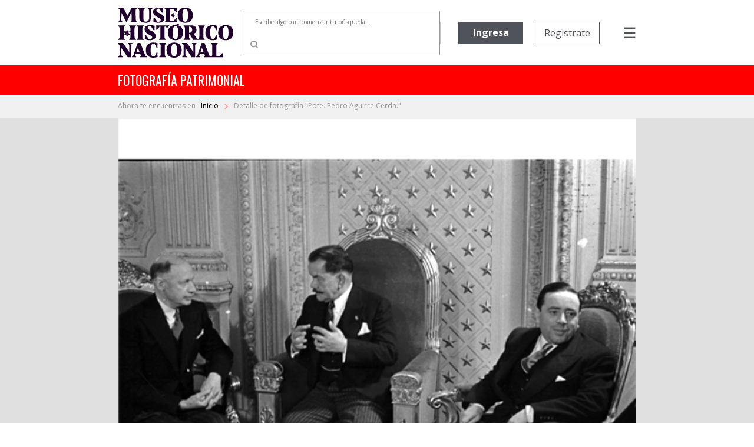

--- FILE ---
content_type: text/html; charset=utf-8
request_url: https://fotografiapatrimonial.cl/Fotografia/Detalle/35161
body_size: 72175
content:
<!DOCTYPE html>
<html>
<head>
    <meta http-equiv="Content-Type" content="text/html; charset=utf-8" />
    <meta charset="utf-8" />
    <meta name="viewport" content="width=device-width, initial-scale=1.0">
    <title>Detalle - Fotografía Patrimonial</title>
    <link href="/Content/bootstrap.min.css" rel="stylesheet" />

    
    <script src="/bundles/modernizr?v=w9fZKPSiHtN4N4FRqV7jn-3kGoQY5hHpkwFv5TfMrus1"></script>


    <link href="/Content/bootstrap-datepicker.min.css" rel="stylesheet" />
    <link rel="stylesheet" href="//code.jquery.com/ui/1.12.1/themes/base/jquery-ui.css">
    <link rel="stylesheet" type="text/css" href="//fonts.googleapis.com/css2?family=Oswald&Roboto:wght@900" />
    <link rel="stylesheet" type="text/css" href="//fonts.googleapis.com/css?family=Open+Sans:300,400,500,600,700,800,900" />
    <link href="https://fonts.googleapis.com/css?family=Noto+Serif&display=swap" rel="stylesheet">
    <link href="https://fonts.googleapis.com/icon?family=Material+Icons|Material+Icons+Outlined" rel="stylesheet">
    <link rel="stylesheet" href="https://cdnjs.cloudflare.com/ajax/libs/font-awesome/6.5.1/css/all.min.css">
    <link href="/Content/custom.css?v=1.34" rel="stylesheet" />
    <link rel="shortcut icon" href="/Images/favicon.ico" />
    


        <!-- Google Analytics -->
        <script>
            (function (i, s, o, g, r, a, m) {
                i['GoogleAnalyticsObject'] = r; i[r] = i[r] || function () {
                    (i[r].q = i[r].q || []).push(arguments)
                }, i[r].l = 1 * new Date(); a = s.createElement(o),
                    m = s.getElementsByTagName(o)[0]; a.async = 1; a.src = g; m.parentNode.insertBefore(a, m)
            })(window, document, 'script', 'https://www.google-analytics.com/analytics.js', 'ga');

            ga('create', 'UA-22428471-1', 'auto');
            ga('send', 'pageview');
        </script>
        <!-- End Google Analytics -->

</head>
<body>
    

    <nav class="navbar navbar-expand-md">
        <div class="logo">
            <a href="/" class="navbar-brand">
                <img src="/Images/Logo-mhn2.svg" alt="logo MHN">
            </a>
        </div>
        <ul class="navbar-nav navbar-nav-center">
                <li class="nav-item container-busqueda d-none d-md-block">
<form action="/Fotografia/Busqueda" id="FormBusquedaHeader" method="get">                        <div class="input-group input-group-buscador">
                                <input type="text" name="palabra" id="headerpalabras" class="campo-busqueda autocomplete-buscador" placeholder="Escribe algo para comenzar tu búsqueda..." />
                            <div class="input-group-append">
                                <button class="btn btn-lupa" type="submit">
                                    <img src="/Images/search.svg" />
                                </button>
                            </div>
                        </div>
</form>                </li>
        </ul>
        <ul class="navbar-nav navbar-nav-right">

                            <li class="nav-item d-none d-xl-block ingreso">
                    <a href='/Usuario/Login' class="btn btn-principal" style="border: none;">Ingresa</a>
                </li>
                <li class="nav-item d-none d-xl-block registro">
                    <a href='/Usuario/Registro' class="btn btn-secundario">Registrate</a>
                </li>
            <li class="nav-item container-menu-icon">
                <span class="menu-icon" onclick="openNav()">&#9776;</span>
            </li>
        </ul>
    </nav>
    <div class="container-busqueda-mobile d-block d-md-none">
<form action="/Fotografia/Busqueda" id="FormBusquedaHeader-mobile" method="get">            <div class="input-group input-group-buscador">
                    <input type="text" name="palabra" id="headerpalabras-mobile" class="campo-busqueda" placeholder="Escribe algo para comenzar tu búsqueda..." />
                <div class="input-group-append">
                    <button class="btn btn-lupa" type="submit">
                        <img src="/Images/search.svg" />
                    </button>
                </div>
            </div>
</form>    </div>

    <div class="contenedor row container-barra-titulo">
        <span class="col-12 barra-titulo">fotografía patrimonial</span>
    </div>
            <div class="container-mapa-sitio">
                <div class="mapa-sitio">
                    <span class="d-none d-sm-block">Ahora te encuentras en &nbsp&nbsp</span><a href="/" class="texto-mapa-sitio">Inicio </a><img src="/Images/round-chevron_right-24px.svg"> Detalle de fotograf&#237;a &quot;Pdte. Pedro Aguirre Cerda.&quot;
                </div>
            </div>
    <div id="mySidenav" class="sidenav">
        <a href="javascript:void(0)" class="closebtn" onclick="closeNav()">Cerrar &nbsp <img src="/Images/times-solid.svg"></a>
        <a class="opcion-menu" href="/">
            <svg xmlns="http://www.w3.org/2000/svg" width="24" height="24" viewBox="0 0 24 24">
                <path d="M12,5.69l5,4.5V18H15V12H9v6H7V10.19l5-4.5M12,3,2,12H5v8h6V14h2v6h6V12h3Z" transform="translate(0)" />
            </svg>
            <span>&nbsp Inicio</span>
        </a>
        <a class="opcion-menu" href="/Home/Historia">
            <svg xmlns="http://www.w3.org/2000/svg" width="24" height="24" viewBox="0 0 24 24">
                <path d="M6,2V8h.01L6,8.01,10,12,6,16l.01.01H6V22H18V16.01h-.01L18,16l-4-4,4-3.99L17.99,8H18V2ZM16,16.5V20H8V16.5l4-4Zm-4-5-4-4V4h8V7.5Z" />
            </svg>
            <span>&nbsp Historia</span>
        </a>
        <a class="opcion-menu" href="/Home/Coleccion">
            <svg xmlns="http://www.w3.org/2000/svg" width="24" height="24" viewBox="0 0 24 24">
                <path d="M20,4V16H8V4H20m0-2H8A2.006,2.006,0,0,0,6,4V16a2.006,2.006,0,0,0,2,2H20a2.006,2.006,0,0,0,2-2V4A2.006,2.006,0,0,0,20,2Zm-8.5,9.67,1.69,2.26,2.48-3.1L19,15H9ZM2,6V20a2.006,2.006,0,0,0,2,2H18V20H4V6Z" />
            </svg>
            <span>&nbsp Colecciones</span>
        </a>
        <a class="opcion-menu" href="/Home/CondicionGeneral">
            <svg xmlns="http://www.w3.org/2000/svg" width="24" height="24" viewBox="0 0 24 24">
                <path d="M4,6H2V20a2.006,2.006,0,0,0,2,2H18V20H4ZM20,2H8A2.006,2.006,0,0,0,6,4V16a2.006,2.006,0,0,0,2,2H20a2.006,2.006,0,0,0,2-2V4A2.006,2.006,0,0,0,20,2Zm0,14H8V4H20ZM10,9h8v2H10Zm0,3h4v2H10Zm0-6h8V8H10Z" />
            </svg>
            <span>&nbsp Condiciones generales</span>
        </a>
        <a class="opcion-menu" href="/Home/Faqs">
            <svg xmlns="http://www.w3.org/2000/svg" width="24" height="24" viewBox="0 0 24 24">
                <path d="M11,23.59v-3.6A9.5,9.5,0,1,1,21,10.5c0,4.95-3.44,9.93-8.57,12.4ZM11.5,3a7.5,7.5,0,0,0,0,15H13v2.3c3.64-2.3,6-6.08,6-9.8A7.5,7.5,0,0,0,11.5,3Zm-1,11.5h2v2h-2Zm2-1.5h-2c0-3.25,3-3,3-5a2,2,0,0,0-4,0h-2a4,4,0,0,1,8,0C15.5,10.5,12.5,10.75,12.5,13Z" />
            </svg>
            <span>&nbsp Preguntas frecuentes</span>
        </a>
        <a class="opcion-menu" href="mailto:carolina.suaznabar@mhn.gob.cl">
            <svg xmlns="http://www.w3.org/2000/svg" width="24" height="24" viewBox="0 0 24 24">
                <path d="M12,1.95a10,10,0,0,0,0,20h5v-2H12a8.1,8.1,0,0,1-8-8,8.1,8.1,0,0,1,8-8,8.1,8.1,0,0,1,8,8v1.43a1.616,1.616,0,0,1-1.5,1.57A1.616,1.616,0,0,1,17,13.38V11.95a5,5,0,1,0-1.46,3.53,3.7,3.7,0,0,0,2.96,1.47A3.513,3.513,0,0,0,22,13.38V11.95a10,10,0,0,0-10-10Zm0,13a3,3,0,1,1,3-3A3,3,0,0,1,12,14.95Z" />
            </svg>
            <span>&nbsp Contacto</span>
        </a>
            <a href="/Usuario/Login" class="btn btn-principal btn-mb">Ingresa</a>
            <a href="/Usuario/Registro" class="btn btn-secundario">Registrate</a>
    </div>

    

    


    <div class="container-imagen">
        <img class="w-100" src="/Images/Cache/27b04145586c4ce2943ea342c482d49b.jpg" />
        <div class="fondo"></div>
    </div>


<div class="container-detalle">
    <div class="row">
        <div class="col-12 col-lg-7 titulo">
            <h2>
                Pdte. Pedro Aguirre Cerda.
            </h2>
        </div>
        <div class="col-12 col-lg-5" style="text-align: right; display: inline-grid;">
            <div class="compartir-redsocial" style="margin: auto 0;">
                <span style="color: #999999; font-size: 13px; margin-right: 25px;">Comparte el patrimonio</span>
                <a href="https://www.facebook.com/shared.php?u=https://fotografiapatrimonial.cl/Fotografia/Detalle/35161" target="_blank"><i style="color: #999999; margin-right: 20px;" class="fa-brands fa-facebook-f icon-rrss"></i></a>
                <a href="https://x.com/mhnchile/share?url=https://fotografiapatrimonial.cl/Fotografia/Detalle/35161" target="_blank"><i style="color: #999999; margin-right: 0;" class="fa-brands fa-x-twitter icon-rrss"></i></a>
            </div>
        </div>
    </div>
    <div class="row">
        <div class="col-md-7 bloque-detalle-principal max-xl-mb-20">
            <div class="row">
                <div class="col-12 autor">
                    Autor: <b>Miguel Rubio Feliz</b>
                </div>
            </div>
            <div class="row editor-productor mb-20">
                <div class="col-12">
                                    </div>
            </div>
            <div class="row mb-20">
                <div class="col-12">
                    <span class="label-form">Descripción</span>
                    <div class="dato">
                        El Pdte. de la Rep&#250;blica, acompa&#241;ado del embajador colombiano Luis L&#243;pez de Mesa.                    </div>
                </div>
            </div>
            <div class="row">
                <div class="col-xl-6">
                    <div class="row mb-20">
                        <div class="col-6">
                            <span class="label-form">Categoría</span>
                            <div class="dato">
                                ESTADO
                            </div>
                        </div>
                            <div class="col-6">
                                <span class="label-form">Sub-categoría</span>
                                <div class="dato">
                                    GOBIERNO
                                </div>
                            </div>
                    </div>
                </div>
            </div>
                <div class="row container-palabras-claves">
                    <div class="col-12">
                        <span class="label-form">Palabras claves</span>
                        <div class="dato">
                                <div>diplom&#225;ticos</div>
                                <div>presidentes</div>
                                <div>embajadores</div>
                                <div>mandatario</div>
                        </div>
                    </div>
                </div>
                    </div>
        <div class="col-md-5">
            <div class="row bloque-botones mb-20">
                <div class="col-12 col-xl-6 max-xl-mb-20">
                            <a href="/Usuario/Login?ReturnUrl=%2FFotografia%2FDetalle%2F35161" class="btn btn-principal w-100"><span style="display: inline-flex;"><span style="margin-right: 5px;">Agregar</span> <i class="material-icons-outlined">shopping_cart</i></span></a>
                </div>
                <div class="col-12 col-xl-6">
                            <a href="/Usuario/Login?ReturnUrl=%2FFotografia%2FDetalle%2F35161" class="btn btn-secundario w-100">Descarga gratuita</a>
                </div>
            </div>
            <div class="bloque-detalle-secundario">
                <div class="row">
                    <div class="col-6 mb-20">
                        <span class="label-form">Fecha fotografía</span>
                        <div class="dato">
                            1941
                        </div>
                    </div>
                    <div class="col-6 mb-20">
                        <span class="label-form">Tamaño</span>
                        <div class="dato">
                            35 mm
                        </div>
                    </div>
                </div>
                <div class="row">
                    <div class="col-6 mb-20">
                        <span class="label-form">Forma de ingreso</span>
                        <div class="dato">
                            Donaci&#243;n
                        </div>
                    </div>
                    

                    <div class="col-6 mb-20">
                        <span class="label-form">Técnica</span>
                        <div class="dato">
                            Negativo Flexible
                        </div>
                    </div>

                </div>
                <div class="row">
                    <div class="col-6 mb-20">
                        <span class="label-form">Donante</span>
                        <div class="dato">
                            Benedicta Villarroel de Rubio
                        </div>
                    </div>
                    <div class="col-6 mb-20">
                        <span class="label-form">Nº inventario</span>
                        <div class="dato">
                            N-003935
                        </div>
                    </div>
                </div>
                
            </div>
        </div>
    </div>
</div>

<div class="container-imagenes-relacionadas">
    <h3>Imagenes relacionadas</h3>
    <div id="carouselExample" class="carousel slide d-none d-lg-block" data-ride="carousel">
        <div class="carousel-inner">

                <div class="carousel-item active">
                    <div class="row">
                            <div class="col-sm">
                                <a href="/Fotografia/Detalle/5799">
                                    <img class="d-block w-100" src="/Images/Cache/84488c33b7e3c42c4442da12a7b9b941.jpg" alt="1 slide">
                                    <div class="container-foto-similar">
                                        <div class="titulo">
                                            Presidente Pedro Aguirre Cerda
                                        </div>
                                        <div class="anio">
                                            Fecha fotografía: 1940
                                        </div>
                                    </div>
                                </a>
                            </div>
                            <div class="col-sm">
                                <a href="/Fotografia/Detalle/284">
                                    <img class="d-block w-100" src="/Images/Cache/f7ede683bbb3d895b00ddb411e5b8698.jpg" alt="2 slide">
                                    <div class="container-foto-similar">
                                        <div class="titulo">
                                            Juan Antonio R&#237;os Morales.
                                        </div>
                                        <div class="anio">
                                            Fecha fotografía: 1945
                                        </div>
                                    </div>
                                </a>
                            </div>
                            <div class="col-sm">
                                <a href="/Fotografia/Detalle/2244">
                                    <img class="d-block w-100" src="/Images/Cache/2da3d0ff1ab2f48b2f950070a4d9c81a.jpg" alt="3 slide">
                                    <div class="container-foto-similar">
                                        <div class="titulo">
                                            Embajador de Colombia
                                        </div>
                                        <div class="anio">
                                            Fecha fotografía: 1947
                                        </div>
                                    </div>
                                </a>
                            </div>
                            <div class="col-sm">
                                <a href="/Fotografia/Detalle/2684">
                                    <img class="d-block w-100" src="/Images/Cache/155066fe79bfc90826cb613effdaa09a.jpg" alt="4 slide">
                                    <div class="container-foto-similar">
                                        <div class="titulo">
                                            Dimitri Zhukov
                                        </div>
                                        <div class="anio">
                                            Fecha fotografía: 1946
                                        </div>
                                    </div>
                                </a>
                            </div>
                    </div>
                </div>
                <div class="carousel-item ">
                    <div class="row">
                            <div class="col-sm">
                                <a href="/Fotografia/Detalle/2685">
                                    <img class="d-block w-100" src="/Images/Cache/fb1762427c220376f1604a1e90480e17.jpg" alt="5 slide">
                                    <div class="container-foto-similar">
                                        <div class="titulo">
                                            Dimitri Zhukov
                                        </div>
                                        <div class="anio">
                                            Fecha fotografía: 1946
                                        </div>
                                    </div>
                                </a>
                            </div>
                            <div class="col-sm">
                                <a href="/Fotografia/Detalle/2810">
                                    <img class="d-block w-100" src="/Images/Cache/1243f565967d327b4417ecc675462a89.jpg" alt="6 slide">
                                    <div class="container-foto-similar">
                                        <div class="titulo">
                                            Gabriel Gonz&#225;lez Videla.
                                        </div>
                                        <div class="anio">
                                            Fecha fotografía: 1952
                                        </div>
                                    </div>
                                </a>
                            </div>
                            <div class="col-sm">
                                <a href="/Fotografia/Detalle/2811">
                                    <img class="d-block w-100" src="/Images/Cache/d023b2713d105c7afdb74a01ad38bd92.jpg" alt="7 slide">
                                    <div class="container-foto-similar">
                                        <div class="titulo">
                                            Gabriel Gonz&#225;lez Videla.
                                        </div>
                                        <div class="anio">
                                            Fecha fotografía: 1952
                                        </div>
                                    </div>
                                </a>
                            </div>
                            <div class="col-sm">
                                <a href="/Fotografia/Detalle/8787">
                                    <img class="d-block w-100" src="/Images/Cache/e7f0214c7f45d5206b49a739e255b285.jpg" alt="8 slide">
                                    <div class="container-foto-similar">
                                        <div class="titulo">
                                            Juan Domingo Per&#243;n.
                                        </div>
                                        <div class="anio">
                                            Fecha fotografía: 1953
                                        </div>
                                    </div>
                                </a>
                            </div>
                    </div>
                </div>
                <div class="carousel-item ">
                    <div class="row">
                            <div class="col-sm">
                                <a href="/Fotografia/Detalle/8788">
                                    <img class="d-block w-100" src="/Images/Cache/b0ef4c25f0b789b5ce90abd82c12314c.jpg" alt="9 slide">
                                    <div class="container-foto-similar">
                                        <div class="titulo">
                                            Juan Domingo Per&#243;n.
                                        </div>
                                        <div class="anio">
                                            Fecha fotografía: 1953
                                        </div>
                                    </div>
                                </a>
                            </div>
                            <div class="col-sm">
                                <a href="/Fotografia/Detalle/9066">
                                    <img class="d-block w-100" src="/Images/Cache/7a258f64e4cb04d5fc30656d32e22564.jpg" alt="10 slide">
                                    <div class="container-foto-similar">
                                        <div class="titulo">
                                            Presidente Jorge Alessandri Rodr&#237;guez.
                                        </div>
                                        <div class="anio">
                                            Fecha fotografía: 1960
                                        </div>
                                    </div>
                                </a>
                            </div>
                            <div class="col-sm">
                                <a href="/Fotografia/Detalle/9067">
                                    <img class="d-block w-100" src="/Images/Cache/ad82eb6719f0df62e942579c79ea80c3.jpg" alt="11 slide">
                                    <div class="container-foto-similar">
                                        <div class="titulo">
                                            Presidente Jorge Alessandri Rodr&#237;guez.
                                        </div>
                                        <div class="anio">
                                            Fecha fotografía: 1960
                                        </div>
                                    </div>
                                </a>
                            </div>
                            <div class="col-sm">
                                <a href="/Fotografia/Detalle/9068">
                                    <img class="d-block w-100" src="/Images/Cache/22c79df7eb755f266158d1b266aa8cd9.jpg" alt="12 slide">
                                    <div class="container-foto-similar">
                                        <div class="titulo">
                                            Presidente Jorge Alessandri Rodr&#237;guez.
                                        </div>
                                        <div class="anio">
                                            Fecha fotografía: 1960
                                        </div>
                                    </div>
                                </a>
                            </div>
                    </div>
                </div>
                <div class="carousel-item ">
                    <div class="row">
                            <div class="col-sm">
                                <a href="/Fotografia/Detalle/9069">
                                    <img class="d-block w-100" src="/Images/Cache/e0c46b94d7db35fb76d9fbf37d5abf72.jpg" alt="13 slide">
                                    <div class="container-foto-similar">
                                        <div class="titulo">
                                            Presidente Jorge Alessandri Rodr&#237;guez.
                                        </div>
                                        <div class="anio">
                                            Fecha fotografía: 1960
                                        </div>
                                    </div>
                                </a>
                            </div>
                            <div class="col-sm">
                                <a href="/Fotografia/Detalle/9070">
                                    <img class="d-block w-100" src="/Images/Cache/eb019edee171d49cfabd58a7757e0fc2.jpg" alt="14 slide">
                                    <div class="container-foto-similar">
                                        <div class="titulo">
                                            Presidente Jorge Alessandri Rodr&#237;guez.
                                        </div>
                                        <div class="anio">
                                            Fecha fotografía: 1960
                                        </div>
                                    </div>
                                </a>
                            </div>
                            <div class="col-sm">
                                <a href="/Fotografia/Detalle/14649">
                                    <img class="d-block w-100" src="/Images/Cache/aee9499932cad99e7717ef806de384a2.jpg" alt="15 slide">
                                    <div class="container-foto-similar">
                                        <div class="titulo">
                                            Cardenal Jos&#233; Mar&#237;a Caro.
                                        </div>
                                        <div class="anio">
                                            Fecha fotografía: 1947
                                        </div>
                                    </div>
                                </a>
                            </div>
                            <div class="col-sm">
                                <a href="/Fotografia/Detalle/4635">
                                    <img class="d-block w-100" src="/Images/Cache/96e3b98340b31eea72f3d5d4145805f5.jpg" alt="16 slide">
                                    <div class="container-foto-similar">
                                        <div class="titulo">
                                            Gabriel Gonz&#225;lez Videla.
                                        </div>
                                        <div class="anio">
                                            Fecha fotografía: 1952
                                        </div>
                                    </div>
                                </a>
                            </div>
                    </div>
                </div>
        </div>
        <a class="carousel-control-prev" href="#carouselExample" role="button" data-slide="prev">
            <i class="fa fa-chevron-left fa-lg text-muted"></i>
            <span class="sr-only">Previous</span>
        </a>
        <a class="carousel-control-next text-faded" href="#carouselExample" role="button" data-slide="next">
            <i class="fa fa-chevron-right fa-lg text-muted"></i>
            <span class="sr-only">Next</span>
        </a>
    </div>
    <div id="carouselExample2" class="carousel slide d-block d-sm-none" data-ride="carousel" style="margin-left: 30px; margin-right: 30px;">
        <div class="carousel-inner">

                <div class="carousel-item active">
                    <div class="row">
                        <div class="col-sm">
                            <a href="/Fotografia/Detalle/5799">
                                <img class="d-block w-100" src="/Images/Cache/84488c33b7e3c42c4442da12a7b9b941.jpg" alt="1 slide">
                                <div class="container-foto-similar">
                                    <div class="titulo">
                                        Presidente Pedro Aguirre Cerda
                                    </div>
                                    <div class="anio">
                                        Fecha fotografía: 1940
                                    </div>
                                </div>
                            </a>
                        </div>

                    </div>
                </div>
                <div class="carousel-item ">
                    <div class="row">
                        <div class="col-sm">
                            <a href="/Fotografia/Detalle/284">
                                <img class="d-block w-100" src="/Images/Cache/f7ede683bbb3d895b00ddb411e5b8698.jpg" alt="2 slide">
                                <div class="container-foto-similar">
                                    <div class="titulo">
                                        Juan Antonio R&#237;os Morales.
                                    </div>
                                    <div class="anio">
                                        Fecha fotografía: 1945
                                    </div>
                                </div>
                            </a>
                        </div>

                    </div>
                </div>
                <div class="carousel-item ">
                    <div class="row">
                        <div class="col-sm">
                            <a href="/Fotografia/Detalle/2244">
                                <img class="d-block w-100" src="/Images/Cache/2da3d0ff1ab2f48b2f950070a4d9c81a.jpg" alt="3 slide">
                                <div class="container-foto-similar">
                                    <div class="titulo">
                                        Embajador de Colombia
                                    </div>
                                    <div class="anio">
                                        Fecha fotografía: 1947
                                    </div>
                                </div>
                            </a>
                        </div>

                    </div>
                </div>
                <div class="carousel-item ">
                    <div class="row">
                        <div class="col-sm">
                            <a href="/Fotografia/Detalle/2684">
                                <img class="d-block w-100" src="/Images/Cache/155066fe79bfc90826cb613effdaa09a.jpg" alt="4 slide">
                                <div class="container-foto-similar">
                                    <div class="titulo">
                                        Dimitri Zhukov
                                    </div>
                                    <div class="anio">
                                        Fecha fotografía: 1946
                                    </div>
                                </div>
                            </a>
                        </div>

                    </div>
                </div>
                <div class="carousel-item ">
                    <div class="row">
                        <div class="col-sm">
                            <a href="/Fotografia/Detalle/2685">
                                <img class="d-block w-100" src="/Images/Cache/fb1762427c220376f1604a1e90480e17.jpg" alt="5 slide">
                                <div class="container-foto-similar">
                                    <div class="titulo">
                                        Dimitri Zhukov
                                    </div>
                                    <div class="anio">
                                        Fecha fotografía: 1946
                                    </div>
                                </div>
                            </a>
                        </div>

                    </div>
                </div>
                <div class="carousel-item ">
                    <div class="row">
                        <div class="col-sm">
                            <a href="/Fotografia/Detalle/2810">
                                <img class="d-block w-100" src="/Images/Cache/1243f565967d327b4417ecc675462a89.jpg" alt="6 slide">
                                <div class="container-foto-similar">
                                    <div class="titulo">
                                        Gabriel Gonz&#225;lez Videla.
                                    </div>
                                    <div class="anio">
                                        Fecha fotografía: 1952
                                    </div>
                                </div>
                            </a>
                        </div>

                    </div>
                </div>
                <div class="carousel-item ">
                    <div class="row">
                        <div class="col-sm">
                            <a href="/Fotografia/Detalle/2811">
                                <img class="d-block w-100" src="/Images/Cache/d023b2713d105c7afdb74a01ad38bd92.jpg" alt="7 slide">
                                <div class="container-foto-similar">
                                    <div class="titulo">
                                        Gabriel Gonz&#225;lez Videla.
                                    </div>
                                    <div class="anio">
                                        Fecha fotografía: 1952
                                    </div>
                                </div>
                            </a>
                        </div>

                    </div>
                </div>
                <div class="carousel-item ">
                    <div class="row">
                        <div class="col-sm">
                            <a href="/Fotografia/Detalle/8787">
                                <img class="d-block w-100" src="/Images/Cache/e7f0214c7f45d5206b49a739e255b285.jpg" alt="8 slide">
                                <div class="container-foto-similar">
                                    <div class="titulo">
                                        Juan Domingo Per&#243;n.
                                    </div>
                                    <div class="anio">
                                        Fecha fotografía: 1953
                                    </div>
                                </div>
                            </a>
                        </div>

                    </div>
                </div>
                <div class="carousel-item ">
                    <div class="row">
                        <div class="col-sm">
                            <a href="/Fotografia/Detalle/8788">
                                <img class="d-block w-100" src="/Images/Cache/b0ef4c25f0b789b5ce90abd82c12314c.jpg" alt="9 slide">
                                <div class="container-foto-similar">
                                    <div class="titulo">
                                        Juan Domingo Per&#243;n.
                                    </div>
                                    <div class="anio">
                                        Fecha fotografía: 1953
                                    </div>
                                </div>
                            </a>
                        </div>

                    </div>
                </div>
                <div class="carousel-item ">
                    <div class="row">
                        <div class="col-sm">
                            <a href="/Fotografia/Detalle/9066">
                                <img class="d-block w-100" src="/Images/Cache/7a258f64e4cb04d5fc30656d32e22564.jpg" alt="10 slide">
                                <div class="container-foto-similar">
                                    <div class="titulo">
                                        Presidente Jorge Alessandri Rodr&#237;guez.
                                    </div>
                                    <div class="anio">
                                        Fecha fotografía: 1960
                                    </div>
                                </div>
                            </a>
                        </div>

                    </div>
                </div>
                <div class="carousel-item ">
                    <div class="row">
                        <div class="col-sm">
                            <a href="/Fotografia/Detalle/9067">
                                <img class="d-block w-100" src="/Images/Cache/ad82eb6719f0df62e942579c79ea80c3.jpg" alt="11 slide">
                                <div class="container-foto-similar">
                                    <div class="titulo">
                                        Presidente Jorge Alessandri Rodr&#237;guez.
                                    </div>
                                    <div class="anio">
                                        Fecha fotografía: 1960
                                    </div>
                                </div>
                            </a>
                        </div>

                    </div>
                </div>
                <div class="carousel-item ">
                    <div class="row">
                        <div class="col-sm">
                            <a href="/Fotografia/Detalle/9068">
                                <img class="d-block w-100" src="/Images/Cache/22c79df7eb755f266158d1b266aa8cd9.jpg" alt="12 slide">
                                <div class="container-foto-similar">
                                    <div class="titulo">
                                        Presidente Jorge Alessandri Rodr&#237;guez.
                                    </div>
                                    <div class="anio">
                                        Fecha fotografía: 1960
                                    </div>
                                </div>
                            </a>
                        </div>

                    </div>
                </div>
                <div class="carousel-item ">
                    <div class="row">
                        <div class="col-sm">
                            <a href="/Fotografia/Detalle/9069">
                                <img class="d-block w-100" src="/Images/Cache/e0c46b94d7db35fb76d9fbf37d5abf72.jpg" alt="13 slide">
                                <div class="container-foto-similar">
                                    <div class="titulo">
                                        Presidente Jorge Alessandri Rodr&#237;guez.
                                    </div>
                                    <div class="anio">
                                        Fecha fotografía: 1960
                                    </div>
                                </div>
                            </a>
                        </div>

                    </div>
                </div>
                <div class="carousel-item ">
                    <div class="row">
                        <div class="col-sm">
                            <a href="/Fotografia/Detalle/9070">
                                <img class="d-block w-100" src="/Images/Cache/eb019edee171d49cfabd58a7757e0fc2.jpg" alt="14 slide">
                                <div class="container-foto-similar">
                                    <div class="titulo">
                                        Presidente Jorge Alessandri Rodr&#237;guez.
                                    </div>
                                    <div class="anio">
                                        Fecha fotografía: 1960
                                    </div>
                                </div>
                            </a>
                        </div>

                    </div>
                </div>
                <div class="carousel-item ">
                    <div class="row">
                        <div class="col-sm">
                            <a href="/Fotografia/Detalle/14649">
                                <img class="d-block w-100" src="/Images/Cache/aee9499932cad99e7717ef806de384a2.jpg" alt="15 slide">
                                <div class="container-foto-similar">
                                    <div class="titulo">
                                        Cardenal Jos&#233; Mar&#237;a Caro.
                                    </div>
                                    <div class="anio">
                                        Fecha fotografía: 1947
                                    </div>
                                </div>
                            </a>
                        </div>

                    </div>
                </div>
                <div class="carousel-item ">
                    <div class="row">
                        <div class="col-sm">
                            <a href="/Fotografia/Detalle/4635">
                                <img class="d-block w-100" src="/Images/Cache/96e3b98340b31eea72f3d5d4145805f5.jpg" alt="16 slide">
                                <div class="container-foto-similar">
                                    <div class="titulo">
                                        Gabriel Gonz&#225;lez Videla.
                                    </div>
                                    <div class="anio">
                                        Fecha fotografía: 1952
                                    </div>
                                </div>
                            </a>
                        </div>

                    </div>
                </div>
        </div>
        <a class="carousel-control-prev" href="#carouselExample2" role="button" data-slide="prev">
            <i class="fa fa-chevron-left fa-lg text-muted"></i>
            <span class="sr-only">Previous</span>
        </a>
        <a class="carousel-control-next text-faded" href="#carouselExample2" role="button" data-slide="next">
            <i class="fa fa-chevron-right fa-lg text-muted"></i>
            <span class="sr-only">Next</span>
        </a>
    </div>
    <div id="carouselExample3" class="carousel slide d-none d-sm-block d-lg-none" data-ride="carousel" style="margin-left: 50px; margin-right: 50px;">
        <div class="carousel-inner">

                <div class="carousel-item active">
                    <div class="row">
                            <div class="col-sm">
                                <a href="/Fotografia/Detalle/5799">
                                    <img class="d-block w-100" src="/Images/Cache/84488c33b7e3c42c4442da12a7b9b941.jpg" alt="1 slide">
                                    <div class="container-foto-similar">
                                        <div class="titulo">
                                            Presidente Pedro Aguirre Cerda
                                        </div>
                                        <div class="anio">
                                            Fecha fotografía: 1940
                                        </div>
                                    </div>
                                </a>
                            </div>
                            <div class="col-sm">
                                <a href="/Fotografia/Detalle/284">
                                    <img class="d-block w-100" src="/Images/Cache/f7ede683bbb3d895b00ddb411e5b8698.jpg" alt="2 slide">
                                    <div class="container-foto-similar">
                                        <div class="titulo">
                                            Juan Antonio R&#237;os Morales.
                                        </div>
                                        <div class="anio">
                                            Fecha fotografía: 1945
                                        </div>
                                    </div>
                                </a>
                            </div>
                            <div class="col-sm">
                                <a href="/Fotografia/Detalle/2244">
                                    <img class="d-block w-100" src="/Images/Cache/2da3d0ff1ab2f48b2f950070a4d9c81a.jpg" alt="3 slide">
                                    <div class="container-foto-similar">
                                        <div class="titulo">
                                            Embajador de Colombia
                                        </div>
                                        <div class="anio">
                                            Fecha fotografía: 1947
                                        </div>
                                    </div>
                                </a>
                            </div>
                    </div>
                </div>
                <div class="carousel-item ">
                    <div class="row">
                            <div class="col-sm">
                                <a href="/Fotografia/Detalle/2684">
                                    <img class="d-block w-100" src="/Images/Cache/155066fe79bfc90826cb613effdaa09a.jpg" alt="4 slide">
                                    <div class="container-foto-similar">
                                        <div class="titulo">
                                            Dimitri Zhukov
                                        </div>
                                        <div class="anio">
                                            Fecha fotografía: 1946
                                        </div>
                                    </div>
                                </a>
                            </div>
                            <div class="col-sm">
                                <a href="/Fotografia/Detalle/2685">
                                    <img class="d-block w-100" src="/Images/Cache/fb1762427c220376f1604a1e90480e17.jpg" alt="5 slide">
                                    <div class="container-foto-similar">
                                        <div class="titulo">
                                            Dimitri Zhukov
                                        </div>
                                        <div class="anio">
                                            Fecha fotografía: 1946
                                        </div>
                                    </div>
                                </a>
                            </div>
                            <div class="col-sm">
                                <a href="/Fotografia/Detalle/2810">
                                    <img class="d-block w-100" src="/Images/Cache/1243f565967d327b4417ecc675462a89.jpg" alt="6 slide">
                                    <div class="container-foto-similar">
                                        <div class="titulo">
                                            Gabriel Gonz&#225;lez Videla.
                                        </div>
                                        <div class="anio">
                                            Fecha fotografía: 1952
                                        </div>
                                    </div>
                                </a>
                            </div>
                    </div>
                </div>
                <div class="carousel-item ">
                    <div class="row">
                            <div class="col-sm">
                                <a href="/Fotografia/Detalle/2811">
                                    <img class="d-block w-100" src="/Images/Cache/d023b2713d105c7afdb74a01ad38bd92.jpg" alt="7 slide">
                                    <div class="container-foto-similar">
                                        <div class="titulo">
                                            Gabriel Gonz&#225;lez Videla.
                                        </div>
                                        <div class="anio">
                                            Fecha fotografía: 1952
                                        </div>
                                    </div>
                                </a>
                            </div>
                            <div class="col-sm">
                                <a href="/Fotografia/Detalle/8787">
                                    <img class="d-block w-100" src="/Images/Cache/e7f0214c7f45d5206b49a739e255b285.jpg" alt="8 slide">
                                    <div class="container-foto-similar">
                                        <div class="titulo">
                                            Juan Domingo Per&#243;n.
                                        </div>
                                        <div class="anio">
                                            Fecha fotografía: 1953
                                        </div>
                                    </div>
                                </a>
                            </div>
                            <div class="col-sm">
                                <a href="/Fotografia/Detalle/8788">
                                    <img class="d-block w-100" src="/Images/Cache/b0ef4c25f0b789b5ce90abd82c12314c.jpg" alt="9 slide">
                                    <div class="container-foto-similar">
                                        <div class="titulo">
                                            Juan Domingo Per&#243;n.
                                        </div>
                                        <div class="anio">
                                            Fecha fotografía: 1953
                                        </div>
                                    </div>
                                </a>
                            </div>
                    </div>
                </div>
                <div class="carousel-item ">
                    <div class="row">
                            <div class="col-sm">
                                <a href="/Fotografia/Detalle/9066">
                                    <img class="d-block w-100" src="/Images/Cache/7a258f64e4cb04d5fc30656d32e22564.jpg" alt="10 slide">
                                    <div class="container-foto-similar">
                                        <div class="titulo">
                                            Presidente Jorge Alessandri Rodr&#237;guez.
                                        </div>
                                        <div class="anio">
                                            Fecha fotografía: 1960
                                        </div>
                                    </div>
                                </a>
                            </div>
                            <div class="col-sm">
                                <a href="/Fotografia/Detalle/9067">
                                    <img class="d-block w-100" src="/Images/Cache/ad82eb6719f0df62e942579c79ea80c3.jpg" alt="11 slide">
                                    <div class="container-foto-similar">
                                        <div class="titulo">
                                            Presidente Jorge Alessandri Rodr&#237;guez.
                                        </div>
                                        <div class="anio">
                                            Fecha fotografía: 1960
                                        </div>
                                    </div>
                                </a>
                            </div>
                            <div class="col-sm">
                                <a href="/Fotografia/Detalle/9068">
                                    <img class="d-block w-100" src="/Images/Cache/22c79df7eb755f266158d1b266aa8cd9.jpg" alt="12 slide">
                                    <div class="container-foto-similar">
                                        <div class="titulo">
                                            Presidente Jorge Alessandri Rodr&#237;guez.
                                        </div>
                                        <div class="anio">
                                            Fecha fotografía: 1960
                                        </div>
                                    </div>
                                </a>
                            </div>
                    </div>
                </div>
                <div class="carousel-item ">
                    <div class="row">
                            <div class="col-sm">
                                <a href="/Fotografia/Detalle/9069">
                                    <img class="d-block w-100" src="/Images/Cache/e0c46b94d7db35fb76d9fbf37d5abf72.jpg" alt="13 slide">
                                    <div class="container-foto-similar">
                                        <div class="titulo">
                                            Presidente Jorge Alessandri Rodr&#237;guez.
                                        </div>
                                        <div class="anio">
                                            Fecha fotografía: 1960
                                        </div>
                                    </div>
                                </a>
                            </div>
                            <div class="col-sm">
                                <a href="/Fotografia/Detalle/9070">
                                    <img class="d-block w-100" src="/Images/Cache/eb019edee171d49cfabd58a7757e0fc2.jpg" alt="14 slide">
                                    <div class="container-foto-similar">
                                        <div class="titulo">
                                            Presidente Jorge Alessandri Rodr&#237;guez.
                                        </div>
                                        <div class="anio">
                                            Fecha fotografía: 1960
                                        </div>
                                    </div>
                                </a>
                            </div>
                            <div class="col-sm">
                                <a href="/Fotografia/Detalle/14649">
                                    <img class="d-block w-100" src="/Images/Cache/aee9499932cad99e7717ef806de384a2.jpg" alt="15 slide">
                                    <div class="container-foto-similar">
                                        <div class="titulo">
                                            Cardenal Jos&#233; Mar&#237;a Caro.
                                        </div>
                                        <div class="anio">
                                            Fecha fotografía: 1947
                                        </div>
                                    </div>
                                </a>
                            </div>
                    </div>
                </div>
        </div>
        <a class="carousel-control-prev" href="#carouselExample3" role="button" data-slide="prev">
            <i class="fa fa-chevron-left fa-lg text-muted"></i>
            <span class="sr-only">Previous</span>
        </a>
        <a class="carousel-control-next text-faded" href="#carouselExample3" role="button" data-slide="next">
            <i class="fa fa-chevron-right fa-lg text-muted"></i>
            <span class="sr-only">Next</span>
        </a>
    </div>
</div>

<!-- The Modal -->
    <div class="modal" id="ModalAgregarFotografia" style="padding: 0px !important;">
        <div class="modal-dialog modal-custom modal-agregar-carro">
            <div class="modal-content">
                <!-- Modal Header -->
                <div class="modal-header">
                    <div class="row m-0">
                        <a href="/">
                            <img src="/Images/Logo-mhn2.svg" alt="logo MHN">
                        </a>
                    </div>
                </div>

                <div class="modal-body datos">
                    <input data-val="true" data-val-number="The field CodigoFotografia must be a number." data-val-required="The CodigoFotografia field is required." id="CodigoFotografia" name="CodigoFotografia" type="hidden" value="35161" />
                    <div class="row">
                        <div class="col-12 col-sm-4 mb-15" style="font-weight: 600; padding-top: 6px;">
                            <div class="m-a">
                                Imagen solicitada:
                            </div>
                        </div>
                        <div class="col-12 col-sm-2 container-codigo mb-15">
                            <div class="codigo" style=" padding-top: 6px;">
                                N-003935
                            </div>
                        </div>
                        <div class="col-12 col-sm-6 mb-15">
                            <div style="background-color: white; height: 40px; padding-left: 15px; padding-top: 6px;">
                                Pdte. Pedro Aguirre Cerda.
                            </div>
                        </div>
                    </div>
                    <div class="row">
                        <div class="col-12 col-sm-4 m-a" style="font-weight: 600;">
                            Finalidad del Uso:
                        </div>
                        <div class="col-12 col-sm-8 container-finalidad">
                            <select class="form-control" id="CodigoFinalidad" name="CodigoFinalidad"><option value="">Seleccione una opci&#243;n</option>
<option value="5">Audiovisual</option>
<option value="8">Educativo</option>
<option value="4">Exposici&#243;n</option>
<option value="3">Investigaci&#243;n</option>
<option value="7">Personal</option>
<option value="1">Publicaci&#243;n</option>
<option value="2">Tesis</option>
<option value="6">Otra</option>
</select>
                            <span class="mensaje-campo-invalido" id="ErrorCodFinCarro"></span>
                        </div>
                    </div>
                    <div class="row d-none mt-15" id="container-OtraFinalidad">
                        <div class="col-12 col-sm-4 m-a" style="font-weight: 600;">
                            Otra Finalidad del Uso:
                        </div>
                        <div class="col-12 col-sm-8 container-otrafinalidad">
                            <input name="OtraFinalidad" id="OtraFinalidad" class="form-control" />
                            <span class="mensaje-campo-invalido" id="ErrorOtraFinCarro"></span>
                        </div>
                    </div>
                </div>
                <div class="modal-body">
                    <div class="condiciones">
                        <h4 style="margin-bottom: 14px;">CONDICIONES GENERALES</h4>
                        <p>Venta:</p>
                        <p>1. Es obligatorio especificar el uso que se dará a las reproducciones fotográficas de esta colección.</p>
                        <p>2. Se deberá citar al pie de foto o en los créditos correspondientes la propiedad de las imágenes como Copyright "Colección Museo Histórico Nacional" y autor de la fotografía si éste se encuentra identificado.</p>
                        <p>3. Las reproducciones que el Museo otorga son válidas sólo para el uso detallado en esta solicitud. El material no podrá ser reutilizado sin una nueva autorización. Se deberá firmar un nuevo acuerdo para una reedición u otra utilización.</p>
                        <p>4. El valor a pagar es solo por concepto de reproducción y no faculta de derecho alguno al solicitante sobre la fotografía.</p>
                        <p>5. Se prohíbe la difusión de las imágenes de esta colección en plataformas digitales que permitan la libre descarga en alta resolución. Se autoriza el uso en ebooks, pdf o redes sociales.</p>
                        
                        <p>6. En caso de uso en publicaciones o material audiovisual se sugiere, a modo de difusión, enviar 3 copias para la Biblioteca del Museo Histórico Nacional. <br /><br />Las imágenes que se encuentran en el sitio web están protegidas por copyright©. El Museo Histórico Nacional conserva todos los derechos sobre las imágenes y su respectiva documentación. Las reproducciones están disponibles para todos los usuarios respetando siempre los derechos de autor.</p>
                    </div>
                    <div>
                        <input type="checkbox" name="aceptoCondiciones" /> Acepto las condiciones generales <br />
                        <span class="mensaje-campo-invalido" id="ErrorAceptoCon"></span>
                    </div>
                </div>
                <!-- Modal footer -->
                <div class="modal-footer">
                    <div class="row">
                        <div class="col-12 col-sm-4">
                            <button type="button" class="btn btn-danger w-100" id="BtnCerrarCarro">Cancelar</button>
                        </div>
                        <div class="col-12 col-sm-8">
                            <button id="BotonAgregarCarro" class="btn btn-principal w-100"><span class="container-texto-carro"><span class="texto-carro">Agregar al Carro</span> <i class="material-icons-outlined">shopping_cart</i></span></button>
                        </div>
                    </div>
                </div>
            </div>
        </div>
    </div>
    <div class="modal" id="ModalAgregarExitoso">
        <div class="modal-dialog modal-custom modal-agregar-exitoso">
            <div class="modal-content">
                <div class="modal-body text-center">
                    <span class="material-icons icono">
                        check_circle_outline
                    </span>
                    <h5 style="font: normal normal 300 20px/25px Open Sans;">Fotografia agregada <br />al carro exitosamente</h5>
                </div>
                <!-- Modal footer -->
                <div class="modal-footer">
                    <div class="row">
                        <div class="col-12 mb-10">
                            <a href="/Carro" class="btn btn-principal w-100"><span class="container-texto-carro"><span class="texto-carro">Ir al Carro</span></span></a>
                        </div>
                        <div class="col-12">
                            <button type="button" class="btn btn-secundario w-100" data-dismiss="modal">Seguir Navegando</button>
                        </div>

                    </div>
                </div>

            </div>
        </div>
    </div>
    <div class="modal" id="ModalAgregarExitosoDescarga">
        <div class="modal-dialog modal-custom modal-agregar-exitoso">
            <div class="modal-content">
                <div class="modal-body text-center">
                    <span class="material-icons icono">
                        check_circle_outline
                    </span>
                    <h5 style="font: normal normal 300 20px/25px Open Sans;">Fotografia agregada <br />exitosamente a la lista de descarga</h5>
                </div>
                <!-- Modal footer -->
                <div class="modal-footer">
                    <div class="row">
                        <div class="col-12 mb-10">
                            <a href="/Descargas" class="btn btn-principal w-100"><span class="container-texto-carro"><span class="texto-carro">Ir a la lista de descarga</span></span></a>
                        </div>
                        <div class="col-12">
                            <button type="button" class="btn btn-secundario w-100" data-dismiss="modal">Seguir Navegando</button>
                        </div>

                    </div>
                </div>

            </div>
        </div>
    </div>


    <input type="hidden" value="1" id="datosActualizados" />

    

    <hr class="solid">
    <footer>
        <div class="d-none d-sm-block">
            <div class="contenedor row container-footer">
                <div class="col-md-12 col-12 container-logo-gob" style="padding-left: 0;">
                    <img src="/Images/logo-gob.png" alt="logo-ministerio" class="logo-gob">
                    <div class="container-center-direccion">
                        <div class="container-direccion">
                            <p class="m-0">
                                Dirección: Plaza de Armas 951, Santiago, Chile.
                                <a class="icono-gmaps font-weight-bold" target="_blank" href="https://www.google.cl/maps/place/Plaza+de+Armas+951,+Santiago,+Regi%C3%B3n+Metropolitana/">
                                    <span class="material-icons icono-mapa">place</span> Ver mapa
                                </a>
                            </p>
                            <p class="m-0">Tel: <a class="font-weight-bold" href="+56229978964">+56229978964</a> | E-mail: <a class="font-weight-bold" href="mailto:carolina.suaznabar@mhn.gob.cl">carolina.suaznabar@mhn.gob.cl</a></p>
                            <p class="m-0"><a class="font-weight-bold" href="https://www.patrimoniocultural.gob.cl/614/w3-propertyvalue-40755.html">Atención ciudadana</a> | <a class="font-weight-bold" href="https://www.patrimoniocultural.gob.cl/terminos-legales-y-condiciones-generales-de-uso-del-portal-web-serpat">Términos y condiciones de uso</a></p>
                            <p class="m-0">© Servicio Nacional del Patrimonio Cultural</p>
                        </div>
                    </div>
                    <div class="container-rrss">
                        <a href="https://www.facebook.com/museohistoriconacional/" target="_blank"><i class="fa-brands fa-facebook-f icon-rrss"></i></a>
                        <a href="https://x.com/mhnchile" target="_blank"><i class="fa-brands fa-x-twitter icon-rrss"></i></a>
                        <a href="https://www.instagram.com/mhnchile/" target="_blank"><i class="fa-brands fa-instagram icon-rrss"></i></a>
                    </div>
                </div>
            </div>
        </div>
        <div class="d-block d-sm-none">
            <div class="contenedor row container-footer">
                <div class="col-md-7 col-12 container-direccion text-center p-0">
                    <p class="mb-10">
                        Dirección:<br /> Plaza de Armas 951, Santiago, Chile.<br />
                        <a class="icono-gmaps font-weight-bold" target="_blank" href="https://www.google.cl/maps/place/Plaza+de+Armas+951,+Santiago,+Regi%C3%B3n+Metropolitana/">
                            <span class="material-icons icono-mapa">place</span> Ver mapa
                        </a>
                    </p>
                    <p class="mb-10">Tel: <a class="font-weight-bold" href="+56229978964">+56229978964</a> <br /> E-mail: <a class="font-weight-bold" href="mailto:carolina.suaznabar@mhn.gob.cl">carolina.suaznabar@mhn.gob.cl</a></p>
                    <p class="mb-10"><a class="font-weight-bold" href="https://www.patrimoniocultural.gob.cl/614/w3-propertyvalue-40755.html">Atención ciudadana</a> <br /> <a class="font-weight-bold" href="https://www.patrimoniocultural.gob.cl/terminos-legales-y-condiciones-generales-de-uso-del-portal-web-serpat">Términos y condiciones de uso</a></p>
                    <p class="m-0">© Servicio Nacional del Patrimonio Cultural</p>
                </div>
                <div class="col-md-2 col-12 container-rrss-mobile">
                    <a href="https://www.facebook.com/museohistoriconacional/" target="_blank"><i class="fa-brands fa-facebook-f icon-rrss"></i></a>
                    <a href="https://x.com/mhnchile" target="_blank"><i class="fa-brands fa-x-twitter icon-rrss"></i></a>
                    <a href="https://www.instagram.com/mhnchile/" target="_blank"><i class="fa-brands fa-instagram icon-rrss"></i></a>
                </div>
                <div class="col-md-3 col-12 container-logo-gob-mobile p-0">
                    <img src="/Images/logo-gob.png?v=2.0" alt="logo-ministerio" class="logo-gob">
                </div>
            </div>
        </div>
    </footer>


    <div class="modal" id="ModalActualizarDatos" tabindex="-1" role="dialog" aria-hidden="true" data-backdrop="static" data-keyboard="false">
        <div class="modal-dialog modal-custom modal-agregar-exitoso">
            <div class="modal-content">
                <div class="modal-body text-center">
                    <span class="material-icons iconoInfo">
                        warning
                    </span>
                    <h5 style="font: normal normal 300 20px/25px Open Sans;">Tus datos se encuentran desactualizados, favor actualízalos.</h5>
                </div>
                <!-- Modal footer -->
                <div class="modal-footer">
                    <div class="row">
                        <div class="col-12 mb-10">
                            <a href="/Usuario/ActualizarInfo" class="btn btn-principal w-100"><span class="container-texto-carro"><span class="texto-carro">Actualizar</span></span></a>
                        </div>
                    </div>
                </div>

            </div>
        </div>
    </div>


    <script>
        function openNav() {
            $('#mySidenav').addClass("mostrar-sidemenu");
        }

        function closeNav() {
            $('#mySidenav').removeClass("mostrar-sidemenu");
        }
    </script>

    <!-- Jquery -->
    <script src="/Scripts/jquery-3.5.1.min.js"></script>

    <script src="/Scripts/jquery-3.5.1.slim.min.js"></script>

    <script src="/bundles/jquery?v=LYwc5OxGSW7ZpkTf7ckY3GOdqafOvzeknRc1cFb3gaI1"></script>

    <script src="/Scripts/umd/popper.min.js"></script>

    <script src="/Scripts/jquery-ui-1.12.1.min.js"></script>

    <script src="/Scripts/Custom/BlockGuardarComo.js?v=0.1"></script>

    <script src="/Scripts/Custom/ValidacionRut.js?v=0.1"></script>


    <!-- Bootstrap -->
    <script src="/Scripts/bootstrap.js"></script>

    <script src="/Scripts/bootstrap-datepicker.js"></script>

    <script src="/Scripts/locales/bootstrap-datepicker.es.min.js"></script>


    <script src="/Scripts/jquery.validate.min.js"></script>

    <script src="/Scripts/rut.js"></script>

    <script src="/Scripts/Custom/BuscadorAutocomplete.js?v=1.33"></script>

    <script src="/Scripts/Custom/ValidacionDatos.js"></script>


    <script>
        $(function () {
            $('[data-toggle="tooltip"]').tooltip()
        })
    </script>

    
    <script src="/Scripts/Custom/DetalleFotografia.js?v=2.2"></script>



</body>
</html>
